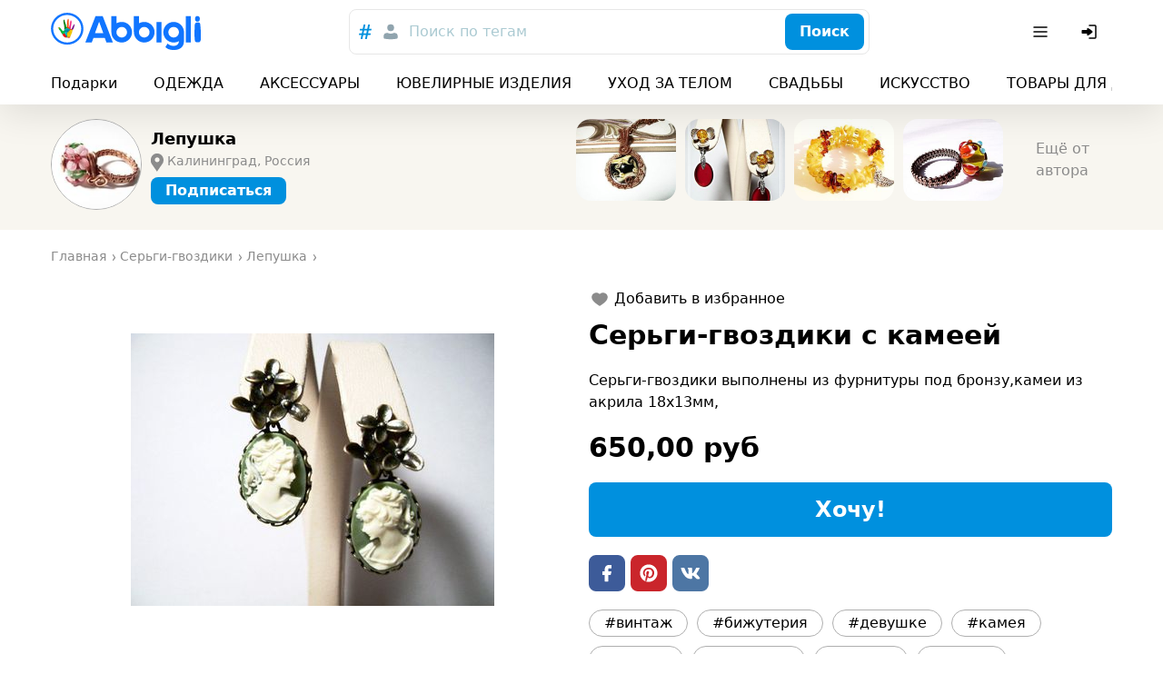

--- FILE ---
content_type: image/svg+xml
request_url: https://abbigli.ru/assets/static/media/static/icons/logo-gray.svg
body_size: 6069
content:
<svg xmlns="http://www.w3.org/2000/svg" xmlns:xlink="http://www.w3.org/1999/xlink" viewBox="177 303 950.7 236.9" style="enable-background:new 177 303 950.7 236.9;"
	 xml:space="preserve">
<style type="text/css">
	.st0{fill:#B6B6B6;}
	.st1{fill:#9B9B9B;}
	.st2{fill:#A9A9A9;}
	.st3{fill:#CFCFCF;}
	.st4{fill:#A1A1A1;}
	.st5{fill:#999999;}
	.st6{fill:#838383;}
	.st7{fill:#ACACAC;}
	.st8{fill:#D0D0D0;}
	.st9{fill:#A7A7A7;}
	.st10{fill:#D7D7D7;}
	.st11{fill:#8D8D8D;}
	.st12{fill:#D8D8D8;}
	.st13{fill:#C3C3C3;}
	.st14{fill:#CDCDCD;}
	.st15{fill:#C7C7C7;}
	.st16{fill:#C2C2C2;}
	.st17{fill:#9E9E9E;}
	.st18{fill:#8F8F8F;}
	.st19{fill:#A6A6A6;}
	.st20{fill:#8B8B8B;}
	.st21{fill:#949494;}
	.st22{fill:#878787;}
	.st23{fill:#858585;}
	.st24{fill:#B4B4B4;}
	.st25{fill:#989898;}
	.st26{fill:#909090;}
	.st27{fill:#A0A0A0;}
	.st28{fill:#C6C6C6;}
	.st29{fill:#9A9A9A;}
	.st30{fill:#8E8E8E;}
	.st31{fill:#919191;}
	.st32{fill:#888888;}
	.st33{fill:#A4A4A4;}
	.st34{fill:#9F9F9F;}
	.st35{fill:#9D9D9D;}
	.st36{fill:#E5E5E5;}
	.st37{fill:#9C9C9C;}
</style>
<g>
	<path id="XMLID_47_" class="st0" d="M279.9,307.1c-56.8,0-102.9,45.4-102.9,101.4c0,56,46.1,101.4,102.9,101.4
		s102.9-45.4,102.9-101.4C382.9,352.5,336.8,307.1,279.9,307.1z M279.9,496c-49,0-88.9-39.2-88.9-87.4c0-48.2,39.9-87.4,88.9-87.4
		s88.9,39.2,88.9,87.4C368.9,456.8,329,496,279.9,496z"/>
	<g id="XMLID_27_">
		<path id="XMLID_314_" class="st1" d="M230.9,400.3c4.9,2,8.1,6.1,11,10.2c2.5,3.5,4.7,7.1,7.7,10.2c5.2,5.3,8.7,4.6,11.9-2.1
			c0.9-1.8,1.1-3.8,1.5-5.7c0.5-0.3,1-0.4,1.5-0.3c1.1,0.4,1.8,1.1,2.2,2.1c0.6,2,0.4,4.1,0.5,6.1c0,1.3,0,2.5,0,3.8
			c0,1-0.2,1.9-0.4,2.9c-0.3,1.1-1.3,2.2-0.7,3.2c2,3-0.2,4.7-1.7,6.6c-1.5,1.6-2.9,3.9-5.3,3.7c-1.8-1.4-3.6-2.5-5.7-1
			c-1.6,1.1-3,3-5.4,2.8c-5.7-11.5-13.4-21.7-19.9-32.8C231.5,407.5,229.8,403.5,230.9,400.3z"/>
		<path id="XMLID_313_" class="st2" d="M278.9,399c1.8-6.9,0.4-14,0.9-21.1c0.7-8.7,1.1-14.8,2.8-23.4c0.2-0.9,0.7-3.6,1.4-5
			c3.5,1.1,4.2,5.1,6.7,7.1c0,13.1-0.1,26.1-0.1,39.2c0,1.9-0.2,5.1,2,5.2c2.6,1.7,4.2,4.3,6.2,6.6c1.1,1.2,1.3,2.6-0.7,3.4
			c-2.8,0.7-5.6,0.3-8.3-0.7c-0.9-0.3-1.8-0.8-2.6-1.4c-1.7-1.4-4-1.4-5.8-2.6C279.8,404.3,278.4,402,278.9,399z"/>
		<path id="XMLID_312_" class="st3" d="M305.6,447.1c-1.4,4.5-4.2,11.3-7.4,15c-3.5-0.8-5.4-0.6-8.8-1.7c-1-0.5-1.4-1.2-1.3-2.3
			c0.1-3.3,3.1-3.3,5-4.6c0.8-0.5,1.8-1.2,1.3-2.3c-0.5-1.3-1.9-1.3-2.9-0.8c-3.2,1.6-5,4.1-3.6,7.9c-0.6,1.5-2,2.1-3.3,2.7
			c-3.7,1.7-4.4,1.2-4.8-3.2c0.6-3.2,1.1-6.5-0.5-9.6c-1.4-4.9-0.3-9.5,1.2-14.1c3.3-2.5,5.5-6.4,9.9-7.4c2.3,1.8,4.9,2.5,7.8,2.7
			c2.2,0.2,4.4,0.5,4.3,3.5c-0.8,1-2.2,0.3-3.6,1.2c4.2,1.6,4.8,3.9,2.4,7.5c-1.8,2.7-1.4,4.4,2.5,3.2
			C306.2,444.2,306.1,445.6,305.6,447.1z"/>
		<path id="XMLID_311_" class="st4" d="M259.1,440.3c1.7-0.8,2.5-2.9,4.6-3.1c1.8,0.1,2.5,1.5,3,2.8c1.8,4.8,4.6,8.9,7.1,13.3
			c0.5,1.7,1.4,3.2,1.8,5c1.2,5.3,1.2,5.3,6.5,4.4c1-0.2,2-0.3,3-0.4c4.3,1.6,9-0.8,13.2,0.5c-2.8,6-6.2,5.3-12.5,4.4
			c-2.2-0.3-4.2-1.8-6.6-1.6c-12.7,1-22-4.5-27.3-15.9c-0.3-0.6-1-2.6-1.3-3.1c-0.6-2.1,0.9-2.7,2.7-4c1.4-0.9,3-1.4,4.4-2.3
			C258.2,440.2,258.7,440.2,259.1,440.3z"/>
		<path id="XMLID_310_" class="st5" d="M278.9,399c1.1,2.4,2.2,4.7,3.3,7.1c-2.8,1.3-4.9,6.2-8.8,1.7c-0.1-0.7-0.1-1.3,0.3-1.9
			c0.6-0.9,0.6-0.9-0.2-1c-1-0.1-2.5-0.5-2.4-1.3c0.7-5.7-5.8-6.5-7.2-10.7c-0.5-0.8-0.9-1.7-1-2.6c-0.1-1-0.3-2.2,0.4-2.9
			c3.4-3.3,2-7,0.7-10.4c-1.2-3.1-0.1-6.6-2-9.5c-1.2-4.9-5-9.5-3.4-14.8c2.4-1.9,4.8-0.7,5.8,1.5c0.6,1.2,0.9,2.5,1.1,3.8
			c1.7,12.8,7.4,24.6,9.5,37.3C275.2,397.3,275.8,400,278.9,399z"/>
		<path id="XMLID_309_" class="st6" d="M259.2,352.2c1.2,5,2.6,10.4,3.8,15.4c0.9,6,1.4,12,0.7,18c-0.2,1.6-0.7,3.2,0.3,4.8
			c0.3,0.7,0.5,1.5,0.8,2.2c1,2.3,1.5,4.8,2.1,7.3c-0.3,3.6,1.8,6.6,2.8,9.8c-0.3,2.2-1.4,3.8-3.8,4.2c-0.7-0.3-1.3-0.6-2-0.8
			c-1.1-3.7-0.2-7.4-0.5-11.1c-0.1-1.5,0.9-3.2-0.8-4.4c-2.9-12.8-5.2-25.7-5.7-38.9C256.8,356.2,256.6,353.4,259.2,352.2z"/>
		<path id="XMLID_308_" class="st7" d="M306.6,377.6c0.2,8.1-1.3,15.9-2.8,23.8c-1.2-0.5-2.2-0.7-3.5,0.4c-4.7,4.1-5.1,4-6.9-1.9
			c0.8-4.8,1.6-10,3-15.1c4-0.4,4.8-3.5,6.3-6.3c0.9-1.7,1.1-3.7,2.3-5.3c0.5-0.8,1.3-1.6,2.1,0
			C306.9,374.7,307.3,376.2,306.6,377.6z"/>
		<path id="XMLID_307_" class="st8" d="M302.5,432.9c-1.6-3.9-5.4-1.8-8.1-2.8c-2-0.7-3.7-1-4-3.4c-0.8-1.8,0.7-2.5,1.7-3.4
			c2.1-0.8,3.1-3.5,5.8-3.4c3.8,2.5,7,6,11.9,6.9c1.4,0.3,2.7,1.4,1.7,3.3c-0.6,1.9-1,3-2,4.9C306.2,437.7,304.2,435.9,302.5,432.9z
			"/>
		<path id="XMLID_306_" class="st9" d="M306.4,372.5c-2.3,4.2-2.7,9.4-6.4,12.9c-1.2,1.2-2.9,4.6-4,1c1.6-8.3,3.1-17.5,4.4-25.7
			c4.3-0.2,5.5,3.2,6.4,6.3C307.3,368.6,307.6,370.7,306.4,372.5z"/>
		<path id="XMLID_305_" class="st10" d="M302.5,432.9c2.1,1.3,4.1,3.2,7,2c-1.1,4.3-2.2,8.2-3.9,12.1c-0.2-0.9-0.2-2.1-1.7-1.2
			c-1.3,0.8-2.6,2.2-4.3,0.4c-1.7-1.8-0.6-3.8,0.3-4.9c2.8-3.2,3-5.2-1.6-6.3c-0.9-0.2-1.9-0.9-1.5-2.1c0.3-1.2,1.4-1.2,2.4-1
			C300.4,432.3,301.5,432.7,302.5,432.9z"/>
		<path id="XMLID_304_" class="st11" d="M324.5,395.4c-0.3,1.1-0.6,2.1-0.9,3.2c-1.4-0.6-2.7-1.4-3.3,1c-0.4,1.7-0.5,3.6-1.8,5
			c-0.7,0.3-1.4,0.3-2.1,0c-1.5-1.5-2.8-3-1.9-5.3c2-4.6,3.9-9.3,5.9-13.9c3.7-2,5.3-0.1,6.1,3.2c-0.3,1.3-0.6,2.6-1,3.9
			c-0.6-0.2-0.8-1-1.4-1c-0.1,0,0.1,0.8,0.1,1.2C324.3,393.5,324.3,394.5,324.5,395.4z"/>
		<path id="XMLID_303_" class="st2" d="M293.4,400c2.9,4.8,2.9,4.8,6.6,0.3c0.7-0.8,1.1-2.2,2.6-1.7c1.4,0.5,0.9,1.9,1.2,2.9
			c-0.1,3.2-1.2,6.5,0.1,9.7c-0.7,3.5-2.8,2.8-5,1.7c-0.4-0.3-0.7-0.7-0.8-1.2c0-0.5,0.1-1,0.4-1.4c1.2-2.4-1.3-2.9-2.2-4
			c-1.3-1.6-2.9-3.1-3.6-5.2C293.1,401,293.2,400.6,293.4,400z"/>
		<path id="XMLID_302_" class="st12" d="M311.5,430.1c-0.6-2.9-3.6-3.4-5.3-3.4c-5,0-6-4.3-8.7-6.7c-0.4-0.4-0.6-0.8-0.8-1.2
			c-0.2-1.3,0-2.4,1.4-3.1c1.3-0.3,2.3,0.2,3.4,0.8c0.6,0.3,1.1,0.8,1.6,1.2c1.2,2.1,4.6,1.5,5.4,4.2c-0.1,0.3-0.3,0.4-0.6,0.4
			c0.5,0.2,0.5-0.4,0.9-0.5c1.7,1.1,2.9,2.6,3.8,4.4C312.6,427.6,312.2,428.1,311.5,430.1z"/>
		<path id="XMLID_301_" class="st13" d="M298.3,462.9c-4.3,0.8-8.9,2.5-13.4,0.5c0.3-2.9,2.8-3,4.8-3.7c2.4-0.4,4.9-0.7,7.2-1.3
			c1.6-0.4,3.1-0.8,3.3,1C299.9,460.6,299.2,461.4,298.3,462.9z"/>
		<path id="XMLID_300_" class="st14" d="M312.7,426.2c-2.3-0.5-3-2.5-4.3-4.1l0,0c-1.7-1.6-5.1-1-5.9-4c5.9-3.7,8-3.3,11.9,1.9
			C313.9,422.1,313.6,424.4,312.7,426.2z"/>
		<path id="XMLID_299_" class="st15" d="M230.9,400.3c0.5,3.6,3.8,8.1-2.7,9.7c-0.7-1.2-1.5-2.3-2.2-3.5c-0.4-2-1.2-4,0.1-5.9
			C227.6,399.4,229.5,399.6,230.9,400.3z"/>
		<path id="XMLID_298_" class="st0" d="M306.4,372.5c1.2-5.5-2-8.9-5.9-11.9c0.2-2.5,1.9-3.9,4.1-3.7c2.1,0.2,3.2,2.3,3.2,4.3
			c-0.2,5.5-0.2,14.2-1.2,19.9C306.5,379.4,306.5,374.2,306.4,372.5z"/>
		<path id="XMLID_297_" class="st11" d="M322,403.5c-0.6,2-3.4,7.8-5,11.1c-4.9,2.3-6.5,1.7-9.6-3.5c0.2-0.3,0.5-0.7,0.7-1
			C311.8,408.5,318.1,404.5,322,403.5z"/>
		<path id="XMLID_296_" class="st16" d="M307.6,410.7c2.9,2,5,5.8,9.4,4c-0.9,1.8-1.7,3.6-2.6,5.4c-3.4-3.9-7.6-3.3-11.9-1.9
			c-0.4-0.3-0.7-0.6-1.1-0.9c1.3-1.8,5.8-1.6,3.4-5.6C306.1,411.4,306.7,411.3,307.6,410.7z"/>
		<path id="XMLID_295_" class="st17" d="M259.1,440.3c-0.3,0.2-0.5,0.4-0.8,0.6c-1.6,0.5-3.5,0.2-4.2,2.3c-1.2,1.3-2.3,3.4-2.7,5.1
			c-1-1.6-2.5-3.6-3.3-5.5c1.7-2.8,4.8-3.7,7.3-5.4C257.9,435.7,258.2,438.8,259.1,440.3z"/>
		<path id="XMLID_294_" class="st18" d="M319.6,406.4c-3.2,3.4-7.2,4-11.6,3.6c0.8-1.3,1.6-2.6,2.4-3.9c1.6-1.8,3.7-2.1,5.9-2
			c0.7,0,1.3,0,2,0C319.4,404.6,320,405.2,319.6,406.4L319.6,406.4z"/>
		<path id="XMLID_293_" class="st19" d="M304.9,411.6c1,1.1,3.8,1.7,2.7,3.4c-1.1,1.9-3.9,2.1-6.2,2.3c-1-0.3-2-0.7-3-1
			c-0.9-0.9-0.9-2-0.6-3.1c0.2-0.6,0.6-0.9,1.2-1c1.9,1.3,3.6,1.6,4.8-0.9C304.2,411.5,304.4,411.6,304.9,411.6z"/>
		<path id="XMLID_292_" class="st0" d="M290.7,356.7c-4-0.7-4.9-4.5-6.7-7.1c0.8-1.8,2.5-2.8,4.5-2.1c2.1,0.7,2.4,2.6,2.4,4.4
			C290.9,353.5,290.8,355.1,290.7,356.7z"/>
		<path id="XMLID_291_" class="st20" d="M319.6,406.4c-0.4-0.7-0.8-1.5-1.2-2.2c-0.1-1.8,0.4-3.6,0.9-5.3c0.4-1.2-0.1-2.9,1.8-3
			c1.5,0,2.2,1.2,2.5,2.6C322.4,401.3,322.6,404.7,319.6,406.4z"/>
		<path id="XMLID_290_" class="st19" d="M326.4,388.6c-1.4-2.3-3.5-3.3-6.1-3.2c0.4-1.4,2.7-4.7,4.7-3.9
			C328.4,382.9,327.4,385.3,326.4,388.6z"/>
		<path id="XMLID_289_" class="st21" d="M316.4,404.2c-1.6,1.9-3.9,1.5-5.9,2c1.3-2.3,2.7-4.6,4-7
			C315.1,400.9,315.7,402.5,316.4,404.2z"/>
		<path id="XMLID_288_" class="st22" d="M324.5,395.4c-1.3-0.6-1.2-1.8-1.2-2.9c0-1.2-2.8-2.7-0.4-3.5c2.6-0.9,2.3,1.9,2.6,3.5
			C325,393.6,325,393.9,324.5,395.4z"/>
		<path id="XMLID_287_" class="st23" d="M262.6,397.4c2.2,0.5,0.9,6.1,1.3,9.2c0.3,2.1,0,4.2,0,6.3l-0.4,0c0,0-0.4,0-0.4,0
			C262.9,407.8,263.9,402.6,262.6,397.4z"/>
		<path id="XMLID_286_" class="st24" d="M226.1,400.6c0,2,0.9,4-0.1,5.9C224.3,404.5,224.2,402.3,226.1,400.6z"/>
		<path id="XMLID_285_" class="st19" d="M272.8,453.3c-4.4-4.6-5.4-11-9-16.1c0.8-2.2,3.7-4.2,0.7-6.8c-0.2-0.2,0.8-1.6,1.3-2.5
			c0.4-0.3,0.9-0.6,1.4-0.8c6.1-0.9,11.7-0.5,14.7,6.1c0,0.3,0.1,0.5,0.1,0.8c-1.3,4.6-2.6,9.2-1.2,14c1.1,1.2,0.4,2.7,0.6,4.1
			c-1.6,3.7-4.6,2.9-7.6,2.2C273.3,454,273,453.7,272.8,453.3z"/>
		<path id="XMLID_284_" class="st19" d="M265.9,413.8c1-1.2,2-2.3,3-3.5c0.6-0.9,0.9-2.1,1.8-2.8c1-0.6,1.9-1.4,3-0.2
			c1,1.7,2.4,2.4,3.8,0.7c1.3-1.5,3-1.5,4.7-1.9c2.3-0.4,4.1,0.3,5.5,2.2c1.3,2.2-0.4,3.2-1.7,4.4c-5,1.7-10.3,2.6-15.1,5
			c-1.6,0.8-2.7,1.5-3.4,3.1c-0.3,0.4-0.7,0.5-1.2,0.3C266.1,418.6,266,416.2,265.9,413.8z"/>
		<path id="XMLID_283_" class="st25" d="M266.3,421c0.2,0,0.4-0.1,0.6-0.1c1.9-1.4,4.3-1.4,6.4-2.1c2.4-0.9,4.1,0.3,4.8,2.7
			c0,0.8-0.5,1.4-1,1.9c-3.4,2.2-7.2,1.3-10.9,1.5C266.2,423.6,266.2,422.3,266.3,421z"/>
		<path id="XMLID_282_" class="st26" d="M266.2,424.9c0.9-1.1,1.8-2.4,3.6-1.4c2.5,1.4,4.7-0.7,7-0.4c0.4,2.3-1.5,2.8-2.9,3.7
			c-2.2,1.1-4.8,0.3-7,1.2c-0.4,0-0.7,0-1.1,0C265.9,426.9,266,425.9,266.2,424.9z"/>
		<path id="XMLID_281_" class="st27" d="M285.6,412.2c0.6-1.3,2.2-2.2,2.1-3.9c0.7,0.3,1.3,0.7,2,1c0.6,0.7,0.8,1.4,0.6,2.3
			C288.9,413.5,287.6,415.6,285.6,412.2z"/>
		<path id="XMLID_280_" class="st27" d="M289.8,411.2c-0.1-0.6-0.1-1.3-0.2-1.9c2.8,1.1,5.8,1.5,8.8,1c0.2,0.3,0.2,0.5,0,0.8
			C295.6,413.1,292.7,413.2,289.8,411.2z"/>
		<path id="XMLID_279_" class="st25" d="M273.8,426c1-1,2-2,3-2.9c0.3-0.3,0.7-0.7,1-1c1.2-1,1.4-2.5,2-3.8c2.1-4.7,6.1-5.5,9.7-1.8
			c1.6,1.6,3.9,1.5,5.5,2.8c1,2.4-1.8,3.2-2.2,5c-0.9,0.7-2,1.2-2.3,2.6c-3.2,1.9-4.9,5.8-8.6,7.2c0,0-0.3-0.4-0.3-0.4
			c-1.1-1.9,0.6-3,1.3-4.7C279.9,427.6,276.1,429,273.8,426z"/>
		<path id="XMLID_278_" class="st10" d="M287.7,457.7c-2.1-0.2-2.5-2-1.6-3.2c1.6-2.1,2.3-5.3,5.5-5.7c1.6-0.2,3.4-0.5,4.4,1.2
			c1.2,2,0.2,3.2-1.6,4.3c-1.9,1.2-4.6,0.8-5.8,3.3C288.4,458.1,288,458.2,287.7,457.7z"/>
		<path id="XMLID_277_" class="st28" d="M287.7,457.7c0.3,0,0.7,0,1,0c0,0.8,0.2,1.6,1,2c-1.6,1.2-3.2,2.5-4.8,3.7
			c-0.9,0.1-1.8,0.2-2.6,0.2c-1.5,0.7-3,0.6-3.5-1c-0.7-1.9-0.4-3.7,1.4-5c0.3,0.1,0.5,0.2,0.8,0.2c-0.1,2-0.6,4.4,2.7,2.4
			C285,459.4,286.3,458.5,287.7,457.7z"/>
		<path id="XMLID_276_" class="st28" d="M280.8,452.7c0-1.6-0.1-3.2-0.1-4.8c1.9,2.2,1.5,6.5,0.2,9.8l-0.3-0.2
			c-0.6-0.6-0.8-1.3-0.9-2.1C279.7,454.4,280,453.5,280.8,452.7z"/>
		<path id="XMLID_275_" class="st18" d="M280.5,455.8c0,0.6,0.1,1.2,0.1,1.8c-0.5,2.3-3.7,5.3,1.6,6c-2.1,1.6-4.3,0.6-6.5,0.3
			c-1-0.1-2.1-0.7-1.5-1.9c1.5-3.3-1.2-5.8-1.4-8.8c0.4,0.2,0.8,0.4,1.3,0.6C276.2,454.4,277.9,456.6,280.5,455.8z"/>
		<path id="XMLID_274_" class="st29" d="M254.1,443.3c-0.4-4.1,1.7-3.5,4.2-2.3C257.4,442.6,255.8,442.9,254.1,443.3z"/>
		<path id="XMLID_273_" class="st30" d="M273.8,407.3c-0.9,0.4-1.9,0.8-2.8,1.2c-4-1.3-3.3-5.5-5-8.2c-1.5-2.4-0.7-5.2-1.2-7.7
			c1.9,2,3.8,3.9,5.7,5.9c0.6,0.6,1.7,1.3,1.6,1.6c-1.4,4.8,0.2,5.2,3.9,2.8c0.8-0.5,1.7-0.2,2,0.6c0.5,1-0.4,1.6-1.2,1.7
			C275.4,405.4,274.3,405.9,273.8,407.3z"/>
		<path id="XMLID_272_" class="st31" d="M264,390.3c-1.4-3.1-2-6.1-1.4-9.6c0.7-4.3,0.3-8.7,0.4-13.1c2.7,3.3,1.1,7.6,2.6,11.4
			c1.1,2.6,3.7,6.8-1.6,9C263.8,388.1,264,389.5,264,390.3z"/>
		<path id="XMLID_271_" class="st32" d="M265.9,400.3c3,1.9,2.5,6,5,8.2c-0.7,0.6-1.4,1.3-2.1,1.9
			C267.8,407,264.7,404.3,265.9,400.3z"/>
		<path id="XMLID_270_" class="st33" d="M292.8,424.2c-0.4-2.1,2.5-3,1.9-5.2c-0.5-0.7,0-1,0.5-1.2c0.8,0,1.4,0.4,2,1
			c0.1,0.4,0.2,0.8,0.3,1.2C296.2,421.7,294.8,423.3,292.8,424.2z"/>
		<path id="XMLID_269_" class="st34" d="M295.5,418.4c-0.3,0.2-0.5,0.4-0.8,0.6c-3,1.9-5.5-0.3-6.5-2.1c-1.1-1.9-1.9-2.1-3.6-1.8
			c-2.2,0.5-3.4,1.8-3.7,4.1c-0.2,1.8-0.9,3.2-3.1,2.8c-1.2-2.2-2.6-3.6-5.2-1.5c-1.6,1.2-3.7,0.5-5.6,0.4c-0.2-2.7,0.1-3.8,3.7-4.7
			c5-1.2,9.7-3.7,15-4.1c2,2,3.1,0.6,4.2-1c2.9,0,5.8,0,8.6-0.1c0.2,0.3,0.4,0.7,0.6,1c-0.1,0.3-0.3,0.6-0.4,0.9
			C296.9,414.3,296.7,416.7,295.5,418.4z"/>
		<path id="XMLID_268_" class="st35" d="M295.5,418.4c-0.3-2.6-0.3-5,3.2-5.4c-0.1,1.1-0.1,2.1-0.2,3.2c-0.4,0.9-0.8,1.7-1.3,2.6
			C296.6,418.8,295.9,419.2,295.5,418.4z"/>
		<path id="XMLID_267_" class="st36" d="M308.4,422.1c-0.3,1.5-0.5,3-2.6,2.4c-0.6-0.2-1.1-0.9-0.8-1.5
			C305.8,421.4,307.3,422.3,308.4,422.1L308.4,422.1z"/>
		<path id="XMLID_266_" class="st17" d="M273.8,426c2.3,0.7,4.7,1.2,7.1,1c1.5-0.1,3.3,0.1,3.9,1.4c0.7,1.8-1.3,2.1-2.4,3
			c-0.5,0.4-0.6,1.4-0.9,2.2c-3.6-5.2-8.9-6.3-14.7-5.7C268.9,426.3,271.6,427,273.8,426z"/>
		<path id="XMLID_265_" class="st37" d="M280.5,455.8c-3.4,3.6-4.6-0.3-6.4-1.9c2.2-0.6,4.7,0.2,6.8-1.1
			C280.7,453.8,280.6,454.8,280.5,455.8z"/>
		<path id="XMLID_264_" class="st30" d="M276.8,425.8c2.2-2.3,3.8-1.7,6.1-1.3C281,426.6,279.3,425.9,276.8,425.8z"/>
	</g>
	<path id="XMLID_22_" class="st0" d="M569.8,488.1L505,319.8H460l-65.1,168.3h40.9l10.6-28.5h72.2l10.3,28.5L569.8,488.1
		L569.8,488.1z M508.7,428h-52.5l26.2-72.4L508.7,428L508.7,428z M625.7,357.1c18.1,0,34.5,7.3,46.3,19.2
		c11.9,11.9,19.2,28.2,19.2,46.3c0,18.1-7.3,34.5-19.2,46.3c-11.9,11.8-28.2,19.2-46.3,19.2c-18.1,0-34.5-7.3-46.3-19.2
		c-13.4-13.4-19-29.2-19.2-47.9V319.8h32v46.5C602,360.4,613.5,357.1,625.7,357.1L625.7,357.1z M649.4,398.9
		c-6.1-6.1-14.4-9.8-23.7-9.8c-9.2,0-17.6,3.7-23.7,9.8c-6.1,6.1-9.8,14.4-9.8,23.7c0,9.2,3.7,17.6,9.8,23.7
		c6.1,6.1,14.4,9.8,23.7,9.8c9.2,0,17.6-3.8,23.7-9.8c6.1-6.1,9.8-14.4,9.8-23.7C659.2,413.3,655.4,405,649.4,398.9L649.4,398.9z
		 M768.5,357.1c18.1,0,34.5,7.3,46.3,19.2c11.9,11.9,19.2,28.2,19.2,46.3c0,18.1-7.3,34.5-19.2,46.3c-11.9,11.9-28.2,19.2-46.3,19.2
		c-18.1,0-34.5-7.3-46.3-19.2c-13.4-13.4-19-29.2-19.2-47.9V319.8h32v46.5C744.8,360.4,756.3,357.1,768.5,357.1L768.5,357.1z
		 M792.1,398.9c-6.1-6.1-14.4-9.8-23.7-9.8c-9.2,0-17.6,3.7-23.7,9.8c-6.1,6.1-9.8,14.4-9.8,23.7c0,9.2,3.7,17.6,9.8,23.7
		c6.1,6.1,14.4,9.8,23.7,9.8c9.2,0,17.6-3.8,23.7-9.8c6.1-6.1,9.8-14.4,9.8-23.7C802,413.3,798.2,405,792.1,398.9L792.1,398.9z
		 M877.8,488.1V357.1h-32v130.9L877.8,488.1L877.8,488.1z M954.9,488.1c-18.1,0-34.5-7.3-46.3-19.2c-11.9-11.9-19.2-28.2-19.2-46.3
		c0-18.1,7.3-34.5,19.2-46.3c11.8-11.9,28.2-19.2,46.3-19.2c18.1,0,34.5,7.3,46.3,19.2c11.9,11.9,19.2,28.2,19.2,46.3
		c0,18.5,0,36.9,0,55.4c-0.7,41.1-27.4,57.7-65.7,57.7c-20.9,0-37.1-4.8-52.5-18.2l14.4-23.2c9.8,10.9,22.7,15.1,38.1,15.1
		c18.8,0,33.7-10.5,33.7-30.5C978.6,484.7,967.2,488.1,954.9,488.1L954.9,488.1z M931.3,446.2c6.1,6.1,14.4,9.8,23.7,9.8
		c9.2,0,17.6-3.7,23.7-9.8c6.1-6.1,9.8-14.4,9.8-23.7c0-9.2-3.7-17.6-9.8-23.7c-6.1-6.1-14.4-9.8-23.7-9.8s-17.6,3.7-23.7,9.8
		c-6.1,6.1-9.8,14.4-9.8,23.7C921.5,431.8,925.2,440.2,931.3,446.2L931.3,446.2z M1064.3,488.1V319.8h-32v168.3L1064.3,488.1
		L1064.3,488.1z"/>
	<g id="XMLID_3_">
		<path id="XMLID_17_" class="st0" d="M1090.7,483.7c-5-21.2-3.8-65-2.8-93.2c0.4-11.7-0.4-25.3,8.3-28.3c5.3-1.8,19.3-2.1,23.4,0.7
			c4.7,3.3,4.8,18.8,5.5,27.6c1.6,18.9,2.3,38.6,2.1,59.3c0,11.2-0.3,29.5-2,34C1119.6,489.1,1097,490,1090.7,483.7z M1112,411.2
			L1112,411.2"/>
	</g>
	<ellipse id="XMLID_103_" class="st0" cx="1105.7" cy="337.6" rx="15.1" ry="17.9"/>
</g>
</svg>


--- FILE ---
content_type: image/svg+xml
request_url: https://abbigli.ru/assets/static/media/static/icons/_white/vk.svg
body_size: 776
content:
<svg width="24" height="24" viewBox="0 0 24 24" fill="none" xmlns="http://www.w3.org/2000/svg">
<path d="M21.5035 18.381H19.222C18.3588 18.381 18.0992 17.682 16.5511 16.1339C15.2 14.8313 14.6292 14.6686 14.2868 14.6686C13.8145 14.6686 13.6847 14.7984 13.6847 15.4505V17.5021C13.6847 18.0573 13.5049 18.3825 12.0553 18.3825C10.6485 18.288 9.28422 17.8606 8.07493 17.1355C6.86564 16.4104 5.84592 15.4084 5.09975 14.212C3.32828 12.0071 2.0957 9.41934 1.5 6.65442C1.5 6.31196 1.62979 6.00234 2.28187 6.00234H4.56182C5.14822 6.00234 5.35933 6.26349 5.5892 6.86553C6.69633 10.1244 8.58534 12.9579 9.35158 12.9579C9.64556 12.9579 9.77379 12.8281 9.77379 12.0947V8.7389C9.67684 7.20799 8.86369 7.0782 8.86369 6.52463C8.87413 6.37862 8.94104 6.24243 9.05022 6.14492C9.1594 6.04742 9.30227 5.99628 9.44853 6.00234H13.0326C13.5221 6.00234 13.6847 6.24629 13.6847 6.83269V11.3613C13.6847 11.8508 13.8958 12.0134 14.0428 12.0134C14.3368 12.0134 14.5635 11.8508 15.1015 11.3128C16.2569 9.90381 17.2009 8.33401 17.9037 6.65286C17.9756 6.45092 18.1115 6.27804 18.2908 6.16058C18.4701 6.04313 18.6829 5.98755 18.8967 6.00234H21.1782C21.8616 6.00234 22.007 6.3448 21.8616 6.83269C21.032 8.6911 20.0055 10.4552 18.7997 12.0947C18.5542 12.47 18.4557 12.6655 18.7997 13.1049C19.0265 13.4473 19.8256 14.1151 20.3635 14.7499C21.1452 15.5297 21.7944 16.4319 22.2853 17.4208C22.4808 18.0557 22.154 18.381 21.5035 18.381Z" fill="white"/>
</svg>
